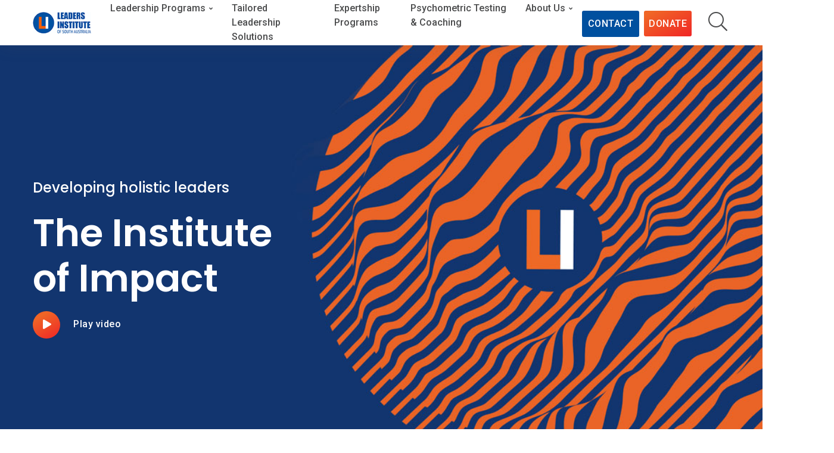

--- FILE ---
content_type: text/html; charset=utf-8
request_url: https://www.leadersinstitute.com.au/
body_size: 9824
content:
<!DOCTYPE html>
<html lang="en">

<head>
	<title>Leaders Institute of South Australia</title>
<meta name="description" content="Are you looking for holistic leadership development opportunities in South Australia? Learn about the innovative programs offered by the Leaders Institute." />
<meta property="og:title" content="Are you looking for holistic leadership development opportunities in South Australia? Learn about the innovative programs offered by the Leaders Institute." />
<meta property="og:type" content="website" />
<meta property="og:description" content="Are you looking for holistic leadership development opportunities in South Australia? Learn about the innovative programs offered by the Leaders Institute." />
<meta property="og:image" content="https://uploads.prod01.sydney.platformos.com/instances/142/assets/images/home/GLF0698-OG.jpg?updated=1594613761" />
<meta name="twitter:card" content="summary" />
<meta name="twitter:title" content="Are you looking for holistic leadership development opportunities in South Australia? Learn about the innovative programs offered by the Leaders Institute." />
<meta name="twitter:description" content="Are you looking for holistic leadership development opportunities in South Australia? Learn about the innovative programs offered by the Leaders Institute." />
<link rel="preconnect" href="https://uploads.prod01.sydney.platformos.com">
<link rel="preconnect" href="https://cdnjs.cloudflare.com">

<meta name="robots" content="index,follow">
	<style>.form-error{display:none}.input-error{border:1px solid red !important}.no-spin{display:none!important}</style>
<script src="https://uploads.prod01.sydney.platformos.com/instances/142/assets/modules/siteglide_system/js/siteglide.js?updated=1762827327"></script>
<title>Leaders Institute of South Australia</title>
	<meta charset="utf-8">
	<meta http-equiv="X-UA-Compatible" content="IE=edge" />
	<meta name="viewport" content="width=device-width, initial-scale=1">
	<meta name="description" content="We are a not-for-profit organisation with the mission to develop wiser leadership for South Australia. We strive to be a key catalyst for positive change and prosperity by providing unconventional, unmatched and unforgettable opportunities for personal and professional growth for established and emerging business, government and community leaders.">
	

	<!-- Google analytics - please update your id in company information -->
	<script async src="https://www.googletagmanager.com/gtag/js?id=G-32KBFTLZN0"></script>
	<script>
		window.dataLayer = window.dataLayer || [];

		function gtag() {
			dataLayer.push(arguments);
		}
		gtag('js', new Date());
		gtag('config', 'G-32KBFTLZN0');
	</script>
	

	<!-- Stops Search Engines treating the same page with different URL parameters as duplicate pages -->
	<link rel="canonical" href="/">
	<!-- Favicon -->
	<link rel="apple-touch-icon" sizes="180x180" href="https://uploads.prod01.sydney.platformos.com/instances/142/assets/images/apple-touch-icon.png?updated=1584333622" type="image/png">
	<link rel="icon" type="image/png" sizes="32x32" href="https://uploads.prod01.sydney.platformos.com/instances/142/assets/images/favicon-32x32.png?updated=1584333623">
	<link rel="icon" type="image/png" sizes="16x16" href="https://uploads.prod01.sydney.platformos.com/instances/142/assets/images/favicon-16x16.png?updated=1584333623">
	<link rel="manifest" href="https://uploads.prod01.sydney.platformos.com/instances/142/assets/images/site.webmanifest?updated=1584333623">
	<link rel="shortcut icon" href="https://uploads.prod01.sydney.platformos.com/instances/142/assets/images/favicon.ico?updated=1584333623">
	<meta name="msapplication-TileColor" content="#ffffff">
	<meta name="msapplication-config" content="https://uploads.prod01.sydney.platformos.com/instances/142/assets/images/browserconfig.xml?updated=1584333623">
	<meta name="theme-color" content="#ffffff">
	<!-- Google Font -->
	<link href="https://fonts.googleapis.com/css?family=Poppins:300,400,500,600,700,800,900%7CPlayfair+Display:400,400i,700,700i%7CRoboto:400,400i,500,700" rel="stylesheet">
	<!-- Font awesome -->
	<script src="https://kit.fontawesome.com/77293beeaa.js" crossorigin="anonymous"></script>
	<!-- Plugins CSS -->
	<!-- <link rel="stylesheet" type="text/css" href="https://uploads.prod01.sydney.platformos.com/instances/142/assets/vendor/font-awesome/css/font-awesome.min.css?updated=1582709440" /> 
	<link rel="stylesheet" type="text/css" href="https://uploads.prod01.sydney.platformos.com/instances/142/assets/vendor/themify-icons/css/themify-icons.css?updated=1582709382" />-->
	<link rel="stylesheet" type="text/css" href="https://uploads.prod01.sydney.platformos.com/instances/142/assets/vendor/animate/animate.min.css?updated=1582708192" />
	<link rel="stylesheet" type="text/css" href="https://uploads.prod01.sydney.platformos.com/instances/142/assets/vendor/fancybox/css/jquery.fancybox.min.css?updated=1582708801" />
	<link rel="stylesheet" type="text/css" href="https://uploads.prod01.sydney.platformos.com/instances/142/assets/vendor/owlcarousel/css/owl.carousel.min.css?updated=1582708891" />
	<link rel="stylesheet" type="text/css" href="https://uploads.prod01.sydney.platformos.com/instances/142/assets/vendor/swiper/css/swiper.min.css?updated=1589328644" />
	<!-- Theme CSS -->
	<link rel="stylesheet" type="text/css" href="https://uploads.prod01.sydney.platformos.com/instances/142/assets/css/style.css?updated=1657161305" />
	<!--  Theme Color CSS -->
	<link rel="stylesheet" type="text/css" href="https://uploads.prod01.sydney.platformos.com/instances/142/assets/css/color.css?updated=1707892711" />
	<!-- Star Custom CSS -->
	<link rel="stylesheet" type="text/css" href="https://uploads.prod01.sydney.platformos.com/instances/142/assets/css/custom.css?updated=1718778995" />
</head>

<body>
	<div class="preloader">
		<img src="https://uploads.prod01.sydney.platformos.com/instances/142/assets/images/preloader.svg?updated=1583734968" alt="Pre-loader" />
	</div>
	<!-- =======================
	header Start--><!-- Google Tag Manager -->
<script>(function(w,d,s,l,i){w[l]=w[l]||[];w[l].push({'gtm.start':
new Date().getTime(),event:'gtm.js'});var f=d.getElementsByTagName(s)[0],
j=d.createElement(s),dl=l!='dataLayer'?'&l='+l:'';j.async=true;j.src=
'https://www.googletagmanager.com/gtm.js?id='+i+dl;f.parentNode.insertBefore(j,f);
})(window,document,'script','dataLayer','GTM-MTTSS8SZ');</script>
<!-- End Google Tag Manager -->

<!-- Meta Pixel Code -->
<script>
!function(f,b,e,v,n,t,s)
{if(f.fbq)return;n=f.fbq=function(){n.callMethod?
n.callMethod.apply(n,arguments):n.queue.push(arguments)};
if(!f._fbq)f._fbq=n;n.push=n;n.loaded=!0;n.version='2.0';
n.queue=[];t=b.createElement(e);t.async=!0;
t.src=v;s=b.getElementsByTagName(e)[0];
s.parentNode.insertBefore(t,s)}(window, document,'script',
'https://connect.facebook.net/en_US/fbevents.js');
fbq('init', '317478419572006');
fbq('track', 'PageView');
</script>
<noscript><img height="1" width="1" style="display:none"
src="https://www.facebook.com/tr?id=317478419572006&ev=PageView&noscript=1"
/></noscript>
<!-- End Meta Pixel Code -->

<header class="header-static navbar-sticky navbar-light shadow">
		<!-- Search - remove search on top nav of on search page -->
		
		<div class="top-search collapse bg-white" id="search-open" data-parent="#search">
		  <div class="container">
				<div class="row position-relative">
					<div class="col-md-8 mx-auto py-5">
						<form>
							<div class="input-group">
								<div class="input-group">
                        <input class="s_site_search_input form-control border-radius-right-0 border-right-0" type="text" data-button-id="site_search_submit" data-redirect="search-results" placeholder="What are you looking for?" name="search" id="site_search_field" maxlength="50"><script>
		function s_search() {
			event.preventDefault();//Need to prevent default so it doesn't break when inside <form> element
			var searchVal, redirectVal;
			if(event.type!=="keypress"){
				var buttonID = event.target.id;
				if(buttonID) {
					searchVal = document.querySelector('[data-button-id="'+buttonID+'"]').value;
					redirectVal = document.querySelector('[data-button-id="'+buttonID+'"]').dataset.redirect;
				}else{
					searchVal = document.querySelector('[data-button-id="site_search_submit"]').value;
					redirectVal = document.querySelector('[data-button-id="site_search_submit"]').dataset.redirect;
				}
			}else{
				searchVal = event.target.value;
				redirectVal = event.target.dataset.redirect;
			}
			window.location.href = `/${redirectVal}?keyword=${encodeURIComponent(searchVal)}`;
		}
		//Check if search submit button exists - if so watch it for clicks
		document.addEventListener('DOMContentLoaded', function(){
			var input_fields = document.querySelectorAll('.s_site_search_input');
			for(i=0; i<input_fields.length; i++){
				input_fields[i].addEventListener('keypress', function(){
					var support_event_key = event.which || event.keyCode;
					if(support_event_key==10 || support_event_key==13){
						s_search();
					}
				});
			}
		});
	</script><script>
	document.addEventListener('DOMContentLoaded', function(){
		var site_search_submit_button = document.getElementById("site_search_submit");
		if(site_search_submit_button){
			site_search_submit_button.addEventListener('click', s_search);
		}
	});
</script><button class="btn btn-grad border-radius-left-0 mb-0" id="site_search_submit" type="button">Search</button>
                    </div>
							</div>
						</form>
						<p class="small mt-2 mb-0"><strong>e.g.</strong>GLF, Masterclass, Programs </p>
					</div>
					<a class="position-absolute top-0 right-0 mt-3 mr-3" data-toggle="collapse" href="#search-open"><i class="fa fa-window-close"></i></a>
				</div>
			</div>
		</div>
		
		<!-- End Search -->
		<!-- Logo Nav Start -->
		<nav class="navbar navbar-expand-lg">
			<div class="container">
				<!-- Logo -->
				<a class="navbar-brand" href="/">
					<img src="https://uploads.prod01.sydney.platformos.com/instances/142/assets/images/leaders-institute-sa-logo.png?updated=1587693607" alt="Leaders Institute of SA" />
				</a>
				<!-- Menu opener button -->
				<button class="navbar-toggler ml-auto" type="button" data-toggle="collapse" data-target="#navbarCollapse" aria-controls="navbarCollapse" aria-expanded="false" aria-label="Toggle navigation">
					<span class="navbar-toggler-icon"> </span>
				</button>
				<!-- Main Menu Start -->
				<div class="collapse navbar-collapse" id="navbarCollapse">
<ul class="navbar-nav ml-auto"><li class="nav-item  dropdown">
		<a class="nav-link dropdown-toggle" href="#" id="demosMenu" data-toggle="dropdown" aria-haspopup="true" aria-expanded="false">Leadership Programs</a>
		<div class="dropdown-menu pb-3 pb-lg-0" aria-labelledby="demosMenu">
			<div class="d-block d-sm-flex"><ul class="list-unstyled w-100 w-sm-50 pr-0 pr-lg-5">
		<li class="dropdown-header"><a href="/leadership-programs-all">Leadership Programs</a></li>
<li>
		<a class="dropdown-item  dropdown" href="/leadership-programs/amplify">
			Amplify</a>
	</li>
<li>
		<a class="dropdown-item  dropdown" href="/leadership-programs/northern-leaders">
			Northern Leaders</a>
	</li>
<li>
		<a class="dropdown-item  dropdown" href="/the-governors-leadership-foundation-program">
			The Governor’s Leadership Foundation Program</a>
	</li>
<li>
		<a class="dropdown-item  dropdown" href="/leadership-programs/youth-governors-leadership-foundation">
			Youth Governor’s Leadership Foundation Program</a>
	</li>
</ul><ul class="list-unstyled w-100 w-sm-50 pr-0 pr-lg-5">
		<li class="dropdown-header"><a>SA Regional Leadership Programs</a></li>
<li>
		<a class="dropdown-item  dropdown" href="/leadership-programs/regional/upper-spencer-gulf">
			Upper Spencer Gulf</a>
	</li>
<li>
		<a class="dropdown-item  dropdown" href="/LARC">
			Leading Australian Resilient Communities (LARC) Program</a>
	</li>
</ul><ul class="list-unstyled w-100 w-sm-50 pr-0 pr-lg-5">
		<li class="dropdown-header"><a>Leadership Masterclasses</a></li>
<li>
		<a class="dropdown-item  dropdown" href="/leadership-programs/governance-masterclass">
			Governance Masterclass</a>
	</li>
<li>
		<a class="dropdown-item  dropdown" href="/leadership-programs/communicate-with-impact-masterclass">
			Communicating with Impact Masterclass</a>
	</li>
<li>
		<a class="dropdown-item  dropdown" href="/leadership-programs/conquering-imposter-syndrome-workshop">
			Conquering Imposter Syndrome</a>
	</li>
<li>
		<a class="dropdown-item  dropdown" href="/leadership-programs/trauma-informed-leadership">
			Trauma Informed Leadership</a>
	</li>
</ul></div>
		</div>
	</li><li class="nav-item  dropdown">
		<a class="nav-link " href="/tailored-leadership-solutions" >Tailored Leadership Solutions</a>
	</li><li class="nav-item  dropdown">
		<a class="nav-link " href="/expertship-programs" >Expertship Programs</a>
	</li><li class="nav-item  dropdown">
		<a class="nav-link " href="/psychometric-testing-and-coaching" >Psychometric Testing &amp; Coaching</a>
	</li><li class="nav-item  dropdown">
		<a class="nav-link dropdown-toggle" href="#" id="demosMenu" data-toggle="dropdown" aria-haspopup="true" aria-expanded="false">About Us</a>
		<div class="dropdown-menu pb-3 pb-lg-0" aria-labelledby="demosMenu">
			<div class="d-block d-sm-flex"><ul class="list-unstyled"><li class="dropdown-header ">
		<a href="/about-us">About the Leaders Institute</a>
	</li><li class="dropdown-header ">
		<a href="/glf-connect-alumni">Alumni GLF Connect</a>
	</li><li class="dropdown-header ">
		<a href="/our-impact">Our impact</a>
	</li><li class="dropdown-header ">
		<a href="/about-us#our-board-and-team">Our people</a>
	</li><li class="dropdown-header ">
		<a href="/support-us">Support us</a>
	</li><li class="dropdown-header ">
		<a href="/glf-25th-celebration">GLF 25th Celebration</a>
	</li><li class="dropdown-header ">
		<a href="/public-policy-suite">Policies &amp; Procedures</a>
	</li></ul></div>
		</div>
	</li><li class="nav-item  dropdown">
		<a class="nav-link btn btn-md btn-primary text-white p-2 mt-3 mr-2" href="/contact-us"   style="line-height: 1.5;">CONTACT</a>
	</li><li class="nav-item  dropdown">
		<a class="nav-link btn btn-md btn-grad text-white p-2 mt-3 mr-2" href="/support-us-DGR-donation-form"  style="line-height: 1.7;">DONATE</a>
	</li></ul>  </div>
				<!-- Main Menu End -->
				<!-- Header Extras Start-->
				<div class="navbar-nav">
					<div class="nav-item search border-0 pl-2 pr-0 px-lg-1" id="search">
						<a class="nav-link" data-toggle="collapse" href="#search-open" aria-label="Search"><i class="fal fa-search fa-2x"></i></a>
					</div>
				
					<!-- alternate search button link to search results page -->
					<!-- <div class="nav-item search border-0 pl-3 pr-0 px-lg-1" id="search">
						<a class="nav-link"  href="/search-results"><i class="fal fa-search"></i></a>
					</div> -->
					<!-- extra item Btns - moved to menu module-->
					<!-- <div class="nav-item border-0 d-none pl-2 d-lg-inline-block align-self-center">
						<a href="/contact-us" class=" btn btn-sm btn-grad text-white mb-0">CONTACT</a>
					</div>
					<div class="nav-item border-0 d-none pl-2 d-lg-inline-block align-self-center">
						<a href="/support-us" class=" btn btn-sm btn-grad text-white mb-0">DONATE</a>
					</div>
				</div> -->
				<!-- Header Extras End-->
			</div>
		</nav>
		<!-- Logo Nav End -->
		<!-- Facebook Pixel Code -->
<script>
!function(f,b,e,v,n,t,s)
{if(f.fbq)return;n=f.fbq=function(){n.callMethod?
n.callMethod.apply(n,arguments):n.queue.push(arguments)};
if(!f._fbq)f._fbq=n;n.push=n;n.loaded=!0;n.version='2.0';
n.queue=[];t=b.createElement(e);t.async=!0;
t.src=v;s=b.getElementsByTagName(e)[0];
s.parentNode.insertBefore(t,s)}(window, document,'script',
'https://connect.facebook.net/en_US/fbevents.js');
fbq('init', '317478419572006');
fbq('track', 'PageView');
</script>
<noscript><img height="1" width="1" style="display:none"
src="https://www.facebook.com/tr?id=317478419572006&ev=PageView&noscript=1"
/></noscript>
<!-- End Facebook Pixel Code -->
	</header><!-- =======================
	header End-->
	<section class="p-0">
	<div class="swiper-container height-700-responsive swiper-arrow-hover swiper-slider-fade">
		<div class="swiper-wrapper">






<div class="swiper-slide" style="background-image:url(https://uploads.prod01.sydney.platformos.com/instances/142/assets/images/banners/Homepage-Brand-Bg-253kb.jpg?updated=1592970994); background-position: center center; background-size: cover;">
	<div class="container h-100">
		<div class="row d-flex h-100">
			<div class="col-lg-8 col-xl-6 mr-auto slider-content justify-content-center align-self-center align-items-start text-left">
				
					<h3 class="animated fadeInUp dealy-500 text-white display-8 display-md-7 mb-2 my-md-4">Developing holistic leaders</h3>
				

				
					<h2 class="animated fadeInUp dealy-1000 display-6 display-md-4 display-lg-3 font-weight-bold text-white">The Institute<br/>of Impact</h2>
				
				
				<div class="animated fadeInUp mt-3 dealy-1500">
				    	<a data-fancybox href="https://www.youtube.com/watch?v=Ya1iK0IFpIw" class="btn btn-grad btn-round" target="_blank"><i class="fa fa-play text-white"></i></a>
				    	<a data-fancybox href="https://www.youtube.com/watch?v=Ya1iK0IFpIw" target="_blank" class="btn btn-link text-white">Play video</a>
				    </div>
				</div>
		</div>
	</div>
</div>





<div class="swiper-slide" style="background-image:url(https://uploads.prod01.sydney.platformos.com/instances/142/assets/images/banners/Homepage-PhotoRipple-2-Bg-300kb.jpg?updated=1592969088); background-position: center center; background-size: cover;">
	<div class="container h-100">
		<div class="row d-flex h-100">
			<div class="col-lg-8 col-xl-6 mr-auto slider-content justify-content-center align-self-center align-items-start text-left">
				

				
					<h2 class="animated fadeInUp dealy-1000 display-6 display-md-4 display-lg-3 font-weight-bold text-white">Personal growth,<br>collective impact</h2>
				
				
				<div class="animated fadeInUp mt-3 dealy-1500">
				    	<a href="/forms/newsletter-subscribe" class="btn btn-primary">Subscribe to our newsletter</a>
				    </div>
				     </div>
		</div>
	</div>
</div>





<div class="swiper-slide" style="background-image:url(https://uploads.prod01.sydney.platformos.com/instances/142/assets/images/banners/Home-page-slider-3-270KB.jpg?updated=1592967850); background-position: center center; background-size: cover;">
	<div class="container h-100">
		<div class="row d-flex h-100">
			<div class="col-lg-8 col-xl-6 mr-auto slider-content justify-content-center align-self-center align-items-start text-left">
				
					<h3 class="animated fadeInUp dealy-500 text-white display-8 display-md-7 mb-2 my-md-4">Governor’s Leadership Foundation Program</h3>
				

				
					<h2 class="animated fadeInUp dealy-1000 display-6 display-md-4 display-lg-3 font-weight-bold text-white">Real experiences, inspired leaders</h2>
				
				
				<div class="animated fadeInUp mt-3 dealy-1500">
				    	<a href="/the-governors-leadership-foundation-program" class="btn btn-primary">Read more</a>
				    </div>
				  </div>
		</div>
	</div>
</div>
 </div>
		<!-- Slider buttons -->
		<div class="swiper-button-next"><i class="fal fa-arrow-right"></i></div>
		<div class="swiper-button-prev"><i class="fal fa-arrow-left"></i></div>
		<div class="swiper-pagination"></div>
	</div>
</section>
<!-- =======================
	Main banner -->
<!-- =======================
  CTA -->
<!-- =======================
<section class="mt-lg-n9 mt-sm-0 pb-0 z-index-9">
		<div class="container ">
			<div class="d-block d-md-flex bg-white shadow m-0 p-2 p-lg-5 border-radius-3">
				  <div class="cta align-self-center text-center text-md-left">
				    <h3 class="mb-0">Apply now for our 2022 Governor’s Leadership Foundation program</h3>
			    </div>
			    <div class="cta mt-3 mt-md-0 text-center text-md-right ml-md-auto align-self-center">
				    <a href="/glf-application/login"><button class="btn btn-outline-white mb-0"><i class="fa fa-arrow-circle-right" aria-hidden="true"></i>Apply now</button></a>
			    </div>
			</div>
		</div>
</section>-->
<!-- =======================
	about us -->
<section>
	<div class="container">
		<div class="row justify-content-between align-items-center">
			<!-- left -->
			<div class="col-md-6">
				<h2 class="h1">The Leaders Institute of South Australia - Developing leaders who shape South Australia’s future</h2>
				<h5 class="mt-4">The Leaders Institute of South Australia develops capable, confident and effective leaders - because strong leadership underpins a stronger South Australia.</h5>
				<p>As a not-for-profit organisation, we support people who want to lead with purpose, clarity and impact. Our leadership programs combine personal growth with practical application, helping leaders turn insight into action and deliver meaningful outcomes within their organisations and industries.</p>
				<p>Designed for the realities of today’s fast-changing world, our approach is practical and evidence-informed. We focus on building the skills, judgement and self-awareness leaders need to navigate complexity, make sound decisions and lead with confidence.</p>
				<p> Participants are challenged to think differently, broaden their perspective and strengthen their leadership capability. Our programs support leaders at every stage - from emerging leaders to experienced executives - and are grounded in real-world application. </p>
				<p><span><a href="/about-us" class="btn btn-link p-0 mb-0">Learn more</a></span> about how we work with leaders across private enterprise, government and the not-for-profit sector, helping individuals and organisations lift performance, strengthen decision-making and build leadership capability that delivers lasting value for South Australia.</p>
			</div>
			<!-- right -->
			<div class="col-md-6">
				<div class="row mt-4 mt-md-0">
					<div class="col-7 pl-5 pr-2 mb-3">
						<img class="border-radius-3 wow fadeInLeft" data-wow-duration="0.8s" data-wow-delay="0s" src="https://uploads.prod01.sydney.platformos.com/instances/142/assets/images/home/GLF0509.jpg?updated=1583994382" alt="GLF-session-1">
					</div>
					<div class="col-5 align-self-end pl-2 mb-3">
						<img class="border-radius-3 wow fadeInDown" data-wow-duration="0.8s" data-wow-delay="0.2s" src="https://uploads.prod01.sydney.platformos.com/instances/142/assets/images/home/GLF0580.jpg?updated=1595464483" alt="GLF-session-2">
					</div>
					<div class="col-5 offset-1 pl-5 pr-2 mb-3">
						<img class="border-radius-3 wow fadeInUp" data-wow-duration="0.8s" data-wow-delay="0.4s" src="https://uploads.prod01.sydney.platformos.com/instances/142/assets/images/home/GLF0432-J-Cranwell.jpg?updated=1595469616" alt="GLF-session-3">
					</div>
					<div class="col-5 px-2 mb-3">
						<img class="border-radius-3 wow fadeInRight" data-wow-duration="0.8s" data-wow-delay="0.6s" src="https://uploads.prod01.sydney.platformos.com/instances/142/assets/images/home/200724_Aboriginal-timeline-with-Danielle-James.jpg?updated=1635827459" alt="Leaders Patron-His Excellency the Honourable Hieu Van Le AC, Governor of South Australia">
					</div>
				</div>
			</div>
		</div>
	</div>
</section>
<!-- =======================
	about us -->

<section class="bg-light">
	<div class="container">
		<div class="row justify-content-center">
			<div class="col-md-4 ">
				<h3>The Leaders Institute 2024 Impact Study</h3>
				<p>Learn more from independent research conducted by Social Ventures Australia (SVA)</p>
				<div><a href="https://uploads.prod01.sydney.platformos.com/instances/142/assets/documents/reports/compressed_Leaders-Institute-2024-Impact-Report.pdf?updated=1708933728818" target="_blank"><button class="btn btn-grad btn-lg mb-0"><i class="fa fa-arrow-circle-right" aria-hidden="true"></i>2024 Impact Report</button></a>
				</div>
			</div>
			<div class="col-md-8 ">

				<blockquote class="blockquote" cite="#">
					<h2>The outcome of this social impact study is a story about the value of change created... the Leaders Institute of South Australia has demonstrated that it is an <span class="text-secondary">Institute of Impact.</span></h2>
				</blockquote>
			</div>
		</div>
	</div>
</section>
<section class="py-0">
	<div class="container">
		<div class="row no-gutters">
			<div class="col-md-4 h-md-50-vh border-radius-3 border-radius-right-0" style="background:url(https://uploads.prod01.sydney.platformos.com/instances/142/assets/images/Patron/her-excellency-the-honourable-frances-adamson.jpg?updated=1658885285) no-repeat; background-size:cover;">
			</div>
			<div class="col-md-8 p-md-5 p-4  border-radius-3 border-radius-left-0">
				<h2>A word from our Patron</h2>
				<h5 class="mb-4">The Honourable Frances Adamson AC, Governor of South Australia </h5>
				<blockquote class="blockquote grad-line" cite="#">
					<h5 class="mb-2">It is my great pleasure to be patron of the Leaders Institute of South Australia and to continue the fine tradition of support offered by my distinguished predecessors. Fostering our state’s leadership, now and for future generations, is one my key focus areas as Governor. South Australia in the 21st century faces economic, environmental and social challenges and opportunities that can only be approached with great vision, creative thinking and courageous leadership.
						<br><br>I am pleased to be involved with the Governor’s Leadership Foundation Program, the Institute’s flagship activity. Each year it brings together a diverse group of South Australian leaders to deepen their self-awareness, their understanding of the complex issues facing our society, and their engagement in taking on these issues. I thank the Leaders Institute of South Australia for its pivotal role in ensuring strong, visionary leadership for our state into the future.
					</h5>
					<cite>–The Honourable Frances Adamson AC, Governor of South Australia</cite>
				</blockquote>
			</div>
		</div>
	</div>
</section><!-- =======================
	counter -->
<section class="py-4 bg-grad counter counter-medium">
	<div class="container">
		<div class="row">
<!-- count item -->
<div class="col-sm-12 col-md-4">
	<div class="counter-item text-center">
		</i><i class="fal fa-calendar-alt fa-3x"></i>
		<h2 class="counter-item-digit" data-from="0" data-to="26" data-speed="3000" data-refresh-interval="10">26</h2>
		<p class="counter-item-text">years of developing impactful<br /> leaders in South Australia</p>
	</div>
</div><!-- count item -->
<div class="col-sm-12 col-md-4">
	<div class="counter-item text-center">
		</i><i class="fal fal fa-users fa-3x"></i>
		<h2 class="counter-item-digit" data-from="0" data-to="958" data-speed="3000" data-refresh-interval="10">958</h2>
		<p class="counter-item-text">Governor's Leadership Foundation Program graduates making an impact</p>
	</div>
</div><!-- count item -->
<div class="col-sm-12 col-md-4">
	<div class="counter-item text-center">
		</i><i class="fal fa-hands-heart fa-3x"></i>
		<h2 class="counter-item-digit" data-from="0" data-to="110" data-speed="3000" data-refresh-interval="10">110</h2>
		<p class="counter-item-text">community action projects completed<br /> to help not-for-profit organisations</p>
	</div>
</div></div>
	</div>
</section>
<!-- =======================
	counter --><!-- bootstrap cards -->
<section>
	<div class="container text-center">
		<div class="col-12 col-lg-7 mx-auto">
			<!-- title -->
			<div class="title text-center">
				<h2>Upcoming leadership programs</h2>
			</div>
		</div>
		<div class="card-deck">
			<div class="row">
	

	

	

	

	

	

	

	

	

	

	

	

	

	

	

	

	

	

	

	

	

	

	

	

	

	

	

	

	

	

	

	

	

	

	

	

	

	

	

	

	

	

<!-- Added workaround code for information sessions GLF status of Info -->


<div class="col-md-4 mt-5">
	<div class="card">
	  <img src="https://uploads.prod01.sydney.platformos.com/instances/142/assets/images/banners/Youth%20Banner.jpg?updated=1643867886" alt="" class="card-img-top" />
	  <div class="card-body">
	    <!-- workaround for GLF program card title as GLF a separate page built on pgm webapp -->
	    
	        <h5 class="card-title"><a href="leadership-programs/youth-governors-leadership-foundation">Youth Governor's Leadership Foundation</a> </h5>
	    
	    <!-- end workaround -->
	     
	          <!-- all other programs -->
    	         <p class="card-text"><a href="leadership-programs/youth-governors-leadership-foundation" class="btn btn-link p-0 mb-0">Apply</a> for the Youth Governor's Leadership Foundation. </p>
    	    
	    
	  </div>
	  <div class="card-footer bg-grad ">
	    <div class="text-white"><i class="mr-1 display-8 fal fa-calendar-alt"></i><a href="/forms/apply?program_name=Youth Governor's Leadership Foundation" class="btn btn-link p-0 mb-0 text-white"> 
	     
           <!-- all other programs -->
    	        <a href="leadership-programs/youth-governors-leadership-foundation" class="btn btn-link p-0 mb-0 text-white">Apply</a>
    	    
      </a>
	    <i class="ml-5 mr-1 display-8 fal fa-clock"></i> 7 sessions over 5 months</div>
	  </div>
	</div>
</div><!-- Added workaround code for information sessions GLF status of Info -->


<div class="col-md-4 mt-5">
	<div class="card">
	  <img src="https://uploads.prod01.sydney.platformos.com/instances/142/assets/images/banners/Integral%20Leader%20page%20banner.png?updated=1590105681" alt="" class="card-img-top" />
	  <div class="card-body">
	    <!-- workaround for GLF program card title as GLF a separate page built on pgm webapp -->
	    
	        <h5 class="card-title"><a href="leadership-programs/amplify">Amplify</a> </h5>
	    
	    <!-- end workaround -->
	     
	      <p class="card-text"><a href="/amplify-booking" class="btn btn-link p-0 mb-0">Book</a> for the upcoming Amplify. </p>
	    
	  </div>
	  <div class="card-footer bg-grad ">
	    <div class="text-white"><i class="mr-1 display-8 fal fa-calendar-alt"></i><a href="/forms/book?program_name=Amplify" class="btn btn-link p-0 mb-0 text-white"> 
	    
	       <a href="/amplify-booking" class="btn btn-link p-0 mb-0 text-white">May 2026</a>
      </a>
	    <i class="ml-5 mr-1 display-8 fal fa-clock"></i> 7 days</div>
	  </div>
	</div>
</div><!-- Added workaround code for information sessions GLF status of Info -->


<div class="col-md-4 mt-5">
	<div class="card">
	  <img src="https://uploads.prod01.sydney.platformos.com/instances/142/assets/images/cards/Governance-masterclass-banner-card.jpg?updated=1594872969" alt="" class="card-img-top" />
	  <div class="card-body">
	    <!-- workaround for GLF program card title as GLF a separate page built on pgm webapp -->
	    
	        <h5 class="card-title"><a href="leadership-programs/governance-masterclass">Governance Masterclass</a> </h5>
	    
	    <!-- end workaround -->
	     
	      <p class="card-text"><a href="/governance-masterclass-booking" class="btn btn-link p-0 mb-0">Book</a> for the upcoming Governance Masterclass. </p>
	    
	  </div>
	  <div class="card-footer bg-grad ">
	    <div class="text-white"><i class="mr-1 display-8 fal fa-calendar-alt"></i><a href="/forms/book?program_name=Governance Masterclass" class="btn btn-link p-0 mb-0 text-white"> 
	    
	       <a href="/governance-masterclass-booking" class="btn btn-link p-0 mb-0 text-white">3 February 2026</a>
      </a>
	    <i class="ml-5 mr-1 display-8 fal fa-clock"></i> 1 day</div>
	  </div>
	</div>
</div><!-- Added workaround code for information sessions GLF status of Info -->


<div class="col-md-4 mt-5">
	<div class="card">
	  <img src="https://uploads.prod01.sydney.platformos.com/instances/142/assets/images/banners/Northern-Leader-banner-2.jpg?updated=1612333593" alt="" class="card-img-top" />
	  <div class="card-body">
	    <!-- workaround for GLF program card title as GLF a separate page built on pgm webapp -->
	    
	        <h5 class="card-title"><a href="leadership-programs/northern-leaders">Northern Leaders</a> </h5>
	    
	    <!-- end workaround -->
	    
	       <p class="card-text"><a href="/forms/register?program_name=Northern Leaders" class="btn btn-link p-0 mb-0">Register</a> for Northern Leaders. </p>
	    
	  </div>
	  <div class="card-footer bg-grad ">
	    <div class="text-white"><i class="mr-1 display-8 fal fa-calendar-alt"></i><a href="/forms/register?program_name=Northern Leaders" class="btn btn-link p-0 mb-0 text-white"> 
	    
            Register
      </a>
	    <i class="ml-5 mr-1 display-8 fal fa-clock"></i> 8 days</div>
	  </div>
	</div>
</div><!-- Added workaround code for information sessions GLF status of Info -->


<div class="col-md-4 mt-5">
	<div class="card">
	  <img src="https://uploads.prod01.sydney.platformos.com/instances/142/assets/images/banners/Powerful-comms-banner.jpg?updated=1732158789" alt="" class="card-img-top" />
	  <div class="card-body">
	    <!-- workaround for GLF program card title as GLF a separate page built on pgm webapp -->
	    
	        <h5 class="card-title"><a href="leadership-programs/communicate-with-impact-masterclass">Communicate with impact masterclass</a> </h5>
	    
	    <!-- end workaround -->
	     
	      <p class="card-text"><a href="/communicating-with-impact-booking" class="btn btn-link p-0 mb-0">Book</a> for the upcoming Communicate with impact masterclass. </p>
	    
	  </div>
	  <div class="card-footer bg-grad ">
	    <div class="text-white"><i class="mr-1 display-8 fal fa-calendar-alt"></i><a href="/forms/book?program_name=Communicate with impact masterclass" class="btn btn-link p-0 mb-0 text-white"> 
	    
	       <a href="/communicating-with-impact-booking" class="btn btn-link p-0 mb-0 text-white">5 September</a>
      </a>
	    <i class="ml-5 mr-1 display-8 fal fa-clock"></i> 1 day</div>
	  </div>
	</div>
</div>
 </div>
		</div>
	</div>
</section>
	<!-- =======================
	footer  --><footer class="footer pt-6 bg-white pattern-overlay-2">
		<div class="footer-content pb-3">
			<div class="container">
				<div class="row">
					<!-- Footer widget 1 -->
					<div class="col-md-4">
						<div class="widget" style="font-size:0.9rem;"><a href="/" class="footer-logo"><img src="https://uploads.prod01.sydney.platformos.com/instances/142/assets/images/leaders-institute-sa-logo.png?updated=1587693607" alt="
Leaders Institute of SA" title="
Leaders Institute of SA"></a><p class="mt-3">For more than 25 years we have been developing leaders with impact by encouraging self-awareness and providing opportunities to understand the big picture and different perspectives.</p>
							<p>We acknowledge the cultural connection to the land of Aboriginal and Torres Strait Islander Peoples and that the land we operate from is Kaurna Land.  We aim to spread understanding of this culture and reconcile the past so that we can impact tomorrow and move towards a better future for all. </p>
							  
						</div>
					</div>
					<!-- Footer widget 2 -->
					<div class="col-md-3 col-sm-6">
						<div class="widget address">
							<h6>Contact details</h6>
							<ul class="list-unstyled">
								<li class="media mb-3"><i class="mr-3 display-8 fal fa-map-marked-alt"></i>
									L1-95, Yungondi Building<br> City West Campus (UniSA)
									<br />70 North Terrace<br> Kaurna Yarta<br>Adelaide SA 5000<br> Australia
								</li>
								<li class="media mb-3"><i class="mr-3 display-8 fal fa-eye"></i><a href="https://www.google.com/maps/place/Yungondi+Building,+UniSA+City+West+campus/@-34.9220883,138.5901014,17z/data=!3m1!4b1!4m5!3m4!1s0x6ab0cf23c1e6b709:0x6b392955925e911c!8m2!3d-34.9220883!4d138.59229019" target="_blank">View on Google Maps</a></li>
								<li class="media mb-3"><i class="mr-3 display-8 fal fa-phone"></i><a href="tel:08 8302 0048"> 08 8302 0048</a></li>
								<li class="media mb-3"><i class="mr-3 display-8 fal fa-envelope"></i> <a href="/contact-us">Contact us</a></li>
							</ul>
						</div>
					</div>
					<!-- Footer widget 3 -->
					<div class="col-md-2 col-sm-6">
						<div class="widget">
							<h6>Quick links</h6>
<ul class="nav flex-column"><li class="nav-item">
	<a class="nav-link"href="/search-results ">Search</a>
</li> </ul>    <ul class="social-icons round light si-colored-bg-on-hover no-pb mt-2">
								<li class="social-icons-item social-facebook"><a class="social-icons-link" href="https://www.facebook.com/leadersinstitutesa/" aria-label="Leaders Institute on Facebook"><i class="fa fa-facebook"></i></a></li>
								<li class="social-icons-item social-linkedin"><a class="social-icons-link" href="https://www.linkedin.com/company/2170788/" aria-label="Leaders Institute on LinkedIn"><i class="fa fa-linkedin"></i></a></li>
								<!-- <li class="social-icons-item social-twitter"><a class="social-icons-link" href="" aria-label="Leaders Institute on Twitter"><i class="fa fa-twitter"></i></a></li> -->
								<li class="social-icons-item social-youtube">
									<a class="social-icons-link" href="https://www.youtube.com/channel/UC7B-4akagIG8RDzyFWBlUlw" aria-label="Leaders Institute on Youtube" target="_blank"><i class="fa fa-youtube"></i></a>
								</li>
							</ul>
						</div>
					</div>
					<!-- Footer widget 4 -->
					<div class="col-md-3"><div class="widget bg-grad p-4 all-text-white border-radius-3">
		<i class="fal fa-envelope newsletter-icon"></i>
		<p class="mb-2">Stay informed about our latest programs & news.</p>
		<!-- <div class="form-group mb-0">
			<input class="form-control border-white mb-3" type="email" placeholder="Enter email...">
			<button class="btn btn-dark mb-0">Subscribe</button>
		</div> -->
		<div class="mt-3">
				    	<a href="/forms/newsletter-subscribe" class="btn btn-outline-light">Subscribe</a>
		</div>
</div></div>
					<!-- Footer widget 4 -->
				</div>
			</div>
			<div class="divider mt-3"></div>
			<!--footer copyright -->
			<div class="footer-copyright py-3">
				<div class="container">
					<div class="d-md-flex justify-content-between align-items-center py-3 text-center text-md-left">
						<!-- copyright text -->
						<div class="copyright-text">© 2026 Leaders Institute of SA. All Rights Reserved.&nbsp;ABN: 93 093 281 641 
						</div>
						<!-- copyright links-->
						<div class="copyright-links primary-hover mt-3 mt-md-0">
							<ul class="list-inline">
							  <li class="list-inline-item pl-2"><a class="list-group-item-action" href="/terms-conditions">Terms & Conditions</a></li>
								<li class="list-inline-item pl-2"><a class="list-group-item-action" href="/public-policy-suite">Public Policy Suite</a></li>
							</ul>
						</div>
						<!-- copyright links-->
						<div class="copyright-links primary-hover mt-3 mt-md-0">
							<ul class="list-inline">
								<li class="list-inline-item pl-2"><a href="http://starsolutions.com.au" target="_blank">Website by Star Solutions</a></li>
							</ul>
						</div>
					</div>
				</div>
			</div>
	</footer><!-- =======================
	footer  -->
	<div> <a href="#" class="back-top btn btn-grad"><i class="far fa-angle-up fa-2x"></i></a> </div>
	<!--Global JS-->
	<script src="https://uploads.prod01.sydney.platformos.com/instances/142/assets/vendor/jquery/jquery.min.js?updated=1582709273"></script>
	<script src="https://uploads.prod01.sydney.platformos.com/instances/142/assets/vendor/popper.js/umd/popper.min.js?updated=1582709346"></script>
	<script src="https://uploads.prod01.sydney.platformos.com/instances/142/assets/vendor/bootstrap/dist/js/bootstrap.min.js?updated=1582709238"></script>
	<script src="https://uploads.prod01.sydney.platformos.com/instances/142/assets/vendor/jquery-easing/jquery.easing.min.js?updated=1582711712"></script>
	<!--Vendors-->
	<script src="https://uploads.prod01.sydney.platformos.com/instances/142/assets/vendor/fancybox/js/jquery.fancybox.min.js?updated=1582709049"></script>
	<script src="https://uploads.prod01.sydney.platformos.com/instances/142/assets/vendor/owlcarousel/js/owl.carousel.min.js?updated=1582708905"></script>
	<script src="https://uploads.prod01.sydney.platformos.com/instances/142/assets/vendor/swiper/js/swiper.min.js?updated=1589328237"></script>
	<script src="https://uploads.prod01.sydney.platformos.com/instances/142/assets/vendor/jarallax/jarallax.min.js?updated=1582709505"></script>
	<script src="https://uploads.prod01.sydney.platformos.com/instances/142/assets/vendor/jquery-countTo/jquery.countTo.js?updated=1582709482"></script>
	<script src="https://uploads.prod01.sydney.platformos.com/instances/142/assets/vendor/jquery-appear/jquery.appear.js?updated=1582709133"></script>
	<script src="https://uploads.prod01.sydney.platformos.com/instances/142/assets/vendor/wow/wow.min.js?updated=1582709108"></script>
	<script src="https://uploads.prod01.sydney.platformos.com/instances/142/assets/vendor/match-height.js?updated=1590048220"></script>
	<!--Template Functions-->
	<script src="https://uploads.prod01.sydney.platformos.com/instances/142/assets/js/functions.js?v=2020.06.11"></script>
	</body>

</html>

--- FILE ---
content_type: text/css
request_url: https://uploads.prod01.sydney.platformos.com/instances/142/assets/css/color.css?updated=1707892711
body_size: 1639
content:
/*

Brand color: #00509f - Blue
Gradient colors: #f06726 (start Brand orange) and #f02626 (end)
Brand dark color: #f06726

*/

/* Highlight Color */ 
::selection { color: #fff; background: #00509f; }
::-moz-selection { color: #fff; background: #00509f; }
.bg-brand, .bg-grad::selection { color: #00509f; background: #fff; }
.bg-brand, .bg-grad::-moz-selection { color: #00509f; background: #fff; }

/* Color */
a, .navbar-top a:hover, .dropdown-item:active, .navbar-light .navbar-nav .nav-link:hover, .navbar-light .navbar-nav .nav-link:focus, .btn-link, .portfolio-card .portfolio-card-body .portfolio-card-footer .info-title a:hover, .post .post-info a:hover, .navbar-light .navbar-nav .show > .nav-link, .navbar-light .navbar-nav .active > .nav-link, .navbar-light .navbar-nav .nav-link.show, .navbar-light .navbar-nav .nav-link.active, .icon-primary i:before, .footer-dark .widget a:hover, .portfolio .nav .nav-tabs .nav-filter.active, .team-item .team-position, .list-group-item-action:hover, .list-group-item-action:focus, .hamburger-menu label a:hover, .breadcrumb .breadcrumb-item a:hover i, .post-item .post-item-desc .post-meta a:hover, .post-item .post-item-desc h4 a:hover, .post-item .item-link:hover, .post-item .post-quote > blockquote:before, .page-link:hover, .sidebar .widget .widget-post .details a:hover, .sidebar .widget a:hover, .list-group-borderless a.list-group-item:hover, .tags a:hover, .post-navigation .post-prev:hover:before, .post-navigation .post-prev:hover h6, .post-navigation .post-prev:hover p, .post-navigation .post-next:hover:before, .post-navigation .post-next:hover h6, .post-navigation .post-next:hover p, .post-navigation .all-post:hover, .blockquote:before, .btn-outline-grad { color: #f06726; }

/* Checkbox */
.custom-control-input:checked ~ .custom-control-label::before {
    color: #00509f;
    border-color: #00509f;
    background-color: #00509f;
}

/* Navbar Dark link colors */
.navbar-dark .navbar-nav .show > .nav-link, .navbar-dark .navbar-nav .active > .nav-link, .navbar-dark .navbar-nav .nav-link.show, .navbar-dark .navbar-nav .nav-link.active, .navbar-dark .navbar-nav .nav-link:hover, .navbar-dark .navbar-nav .nav-link:focus { color: #00509f; }
.list-group-icon-primary-bg i { background-color: #d4e6ff; color: #00509f; }

.btn-link:hover, a:hover { color: #f06726; }
.post .post-tag a:hover, .portfolio-style-2 .portfolio-card .portfolio-card-footer .info-title a:hover, .portfolio .nav .nav-tabs-style-3 .nav-filter.active, .portfolio .nav .nav-tabs-style-2 .nav-filter.active, .portfolio .nav .nav-tabs-style-4 .nav-filter.active { color: #ffffff; }
a.text-primary:hover, a.text-primary:focus, .primary-hover li:hover {
    color: #0361e5 !important;
}

.nav-tabs.tab-line .nav-link.active {
    color: #00509f;
    border-bottom: 2px solid #00509f;
}

/* Color important */
.dropdown-item:hover, .dropdown-item:focus, .dropdown-item.active, .primary-hover a:hover, .text-primary, a.primary-hover:hover { color: #00509f !important; }

/* Primary butons */
.btn-outline-primary {
    color: #00509f;
    border-color: #00509f;
}
.btn-outline-primary:hover {
    color: #fff;
    background-color: #00509f;
    border-color: #00509f;
}
.btn-primary:focus, .btn-primary.focus {
  color: #fff;
  background-color: #f06726;
  border-color: #f06726;
}
/* color update for SZ menu buttons*/
.btn-primary:not(:disabled):not(.disabled):active, .btn-primary:not(:disabled):not(.disabled).active, .show > .btn-primary.dropdown-toggle {
    color: #fff;
    background-color: #f06726;
    border-color: #f06726;
}

/* Background */
.navbar-primary.navbar-sticky-on { background-color: #f06726; }
.owl-carousel.dots-primary .owl-dots .owl-dot span {
    box-shadow: inset 0 0 0 2px #00509f;
}
.owl-carousel.dots-primary .owl-dots .owl-dot span:after, .cd-headline.big-clip .cd-words-wrapper::after { background-color: #00509f; }
.bg-primary { background: #00509f !important; }
.accordion.toggle-icon-round .accordion-title a:after { background: #00509f; }
.accordion-primary .accordion-title, .cd-headline.clip .cd-words-wrapper::after, .cd-headline.loading-bar .cd-words-wrapper::after { background: #00509f; }

.btn-primary { background: #00509f; border-color: #00509f; }
.btn-primary:hover { background: #f06726; border-color: #f06726; }
.skill-item .progress-bar, .nav-tabs .nav-link.active, .nav-tabs.tab-bordered .nav-link.active { background-color: #00509f; }

/* Border Color */
.form-control:focus, .feature-box.f-style-3:hover { border-color: #00509f; }
.btn-link:after { border-bottom: solid 2px #00509f; }
.primary-border-left-dotted {
    border-left: dashed 1px #00509f;
}
.testimonials.testimonials-border .testimonials-wrap:hover .testi-text p { border: 3px solid #00509f; }
.testimonials.testimonials-border .testimonials-wrap:hover .testi-text p:before {
    border-color: #00509f transparent transparent;
}
.tags a:hover {
    border: 1px solid #00509f;
}
.portfolio .nav .nav-tabs-style-1 .nav-filter.active { border-color: #00509f; }
.blockquote.primary-line {
    border-left: 5px solid #00509f;
}

/* Gradient Text */
.text-grad, .counter-grad-text .counter-item-icon, .counter-grad-text .counter-item-digit {
	background: -moz-linear-gradient(150deg, #f02626 0%, #f06726 100%);
  background: -webkit-gradient(linear, left top, right top, color-stop(0%, #f02626), color-stop(100%, #f06726));
  background: -webkit-linear-gradient(150deg, #f02626 0%, #f06726 100%);
  background: -o-linear-gradient(150deg, #f02626 0%, #f06726 100%);
  background: -ms-linear-gradient(150deg, #f02626 0%, #f06726 100%);
  background: linear-gradient(150deg, #f02626 0%, #f06726 100%);
  -webkit-background-clip: text;
  -moz-background-clip: text;
  -ms-background-clip: text;
  -o-background-clip: text;
  background-clip: text;
  -webkit-text-fill-color: transparent;
  -moz-text-fill-color: transparent;
  -ms-text-fill-color: transparent;
  -o-text-fill-color: transparent;
  text-fill-color: transparent;
}

/* Gradient Background */
.bg-grad, .skill.skill-grad .progress-bar, .nav-tabs.tab-grad .nav-link.active, .portfolio-style-2 .portfolio-card .portfolio-card-header:before, .portfolio-style-2 .portfolio-card:hover .portfolio-card-header:before, .team.team-overlay .team-item .team-avatar:before, .team.team-overlay .team-item:hover .team-avatar:before, .pricing .ribbon span, .portfolio .nav .nav-tabs-style-3 .nav-filter.active, .portfolio .nav .nav-tabs-style-2 .nav-filter.active, .portfolio .nav .nav-tabs-style-4 .nav-filter.active {
    background: -moz-linear-gradient(150deg, #f02626 0%, #f06726 100%);
    background: -webkit-gradient(linear, left top, right top, color-stop(0%, #f06726), color-stop(100%, #f02626));
    background: -webkit-linear-gradient(150deg, #f02626 0%, #f06726 100%);
    background: -o-linear-gradient(150deg, #f02626 0%, #f06726 100%);
    background: -ms-linear-gradient(150deg, #f02626 0%, #f06726 100%);
    background: linear-gradient(150deg, #f02626 0%, #f06726 100%);
}
.btn-grad, .btn-outline-grad:before {
    background: -moz-linear-gradient(150deg, #f02626 0%, #f06726 50%, #f02626 100%);
    background: -webkit-gradient(linear, left top, right top, color-stop(0%, #f02626), color-stop(50%, #f06726), color-stop(100%, #f02626));
    background: -webkit-linear-gradient(150deg, #f02626 0%, #f06726 50%, #f02626 100%);
    background: -o-linear-gradient(150deg, #f02626 0%, #f06726 50%, #f02626 100%);
    background: -ms-linear-gradient(150deg, #f02626 0%, #f06726 50%, #f02626 100%);
    background: linear-gradient(150deg, #f02626 0%, #f06726 50%, #f02626 100%);
    background-size: 260% 100%;
    background-position: right bottom;
}
.icon-grad i:before {
    background: -moz-linear-gradient(150deg, #f02626 0%, #f06726 100%);
    background: -webkit-gradient(linear, left top, right top, color-stop(0%, #f02626), color-stop(100%, #f06726));
    background: -webkit-linear-gradient(150deg, #f02626 0%, #f06726 100%);
    background: -o-linear-gradient(150deg, #f02626 0%, #f06726 100%);
    background: -ms-linear-gradient(150deg, #f02626 0%, #f06726 100%);
    background: linear-gradient(150deg, #f02626 0%, #f06726 100%);
    -webkit-background-clip: text;
    -moz-background-clip: text;
    -ms-background-clip: text;
    -o-background-clip: text;
    background-clip: text;
    -webkit-text-fill-color: transparent;
    -moz-text-fill-color: transparent;
    -ms-text-fill-color: transparent;
    -o-text-fill-color: transparent;
    text-fill-color: transparent;
}

.accordion-grad .accordion-title a, .blockquote.grad-line:after, .feature-box.f-style-1:before {
    background: -moz-linear-gradient(150deg, #f02626 0%, #f06726 100%);
    background: -webkit-gradient(linear, left top, right top, color-stop(0%, #f02626), color-stop(100%, #f06726));
    background: -webkit-linear-gradient(150deg, #f02626 0%, #f06726 100%);
    background: -o-linear-gradient(150deg, #f02626 0%, #f06726 100%);
    background: -ms-linear-gradient(150deg, #f02626 0%, #f06726 100%);
    background: linear-gradient(150deg, #f02626 0%, #f06726 100%);
}

.divider-grad:before {
  background: -moz-linear-gradient(150deg, #f02626 0%, #f06726 100%);
  background: -webkit-gradient(linear, left top, right top, color-stop(0%, #f06726), color-stop(100%, #f06726));
  background: -webkit-linear-gradient(150deg, #f02626 0%, #f06726 100%);
  background: -o-linear-gradient(150deg, #f02626 0%, #f06726 100%);
  background: -ms-linear-gradient(150deg, #f02626 0%, #f06726 100%);
  background: linear-gradient(150deg, #f02626 0%, #f06726 100%);
}

.divider-grad:after {
  background: -moz-linear-gradient(150deg, #f02626 0%, #f06726 100%);
  background: -webkit-gradient(linear, left top, right top, color-stop(0%, #f02626), color-stop(100%, #f06726));
  background: -webkit-linear-gradient(150deg, #f02626 0%, #f06726 100%);
  background: -o-linear-gradient(150deg, #f02626 0%, #f06726 100%);
  background: -ms-linear-gradient(150deg, #f02626 0%, #f06726 100%);
  background: linear-gradient(150deg, #f02626 0%, #f06726 100%);
}

@media only screen and (min-width:992px) {
	.navbar-nav .dropdown-menu:before {
		background: -moz-linear-gradient(150deg, #f02626 0%, #f06726 100%);
    background: -webkit-gradient(linear, left top, right top, color-stop(0%, #f02626), color-stop(100%, #f06726));
    background: -webkit-linear-gradient(150deg, #f02626 0%, #f06726 100%);
    background: -o-linear-gradient(150deg, #f02626 0%, #f06726 100%);
    background: -ms-linear-gradient(150deg, #f02626 0%, #f06726 100%);
    background: linear-gradient(150deg, #f02626 0%, #f06726 100%);
	}
}

/*SVG fill color*/
.fill-grad-start { stop-color: #f02626; }
.fill-grad-end { stop-color: #f06726; }

@media screen and (-ms-high-contrast: active), (-ms-high-contrast: none) {
  .icon-grad i::before{ background: none; color: #00509f !important; }
  .text-grad{  background: none; color: #f02626 !important; }
}

--- FILE ---
content_type: text/css
request_url: https://uploads.prod01.sydney.platformos.com/instances/142/assets/css/custom.css?updated=1718778995
body_size: 1210
content:
/* Star css overrides */
/* updates 20240619 fix dropdown padding in forms*/
select {
    padding: 0.5rem 1rem;
}
/* end */
/* top nav tags */
.badge-success {background-color: #f06726;}
/* Font size and colour */
body {font-size:1.0rem;color: #323333;}
h6, .h6 {font-size: 1.0rem;}
.navbar-nav .nav-link { font-size: 1.0rem; line-height: 24px;}
.navbar-light .navbar-nav .nav-link { color: #4b4c4d;}
.list-group-borderless .list-group-item {color: #4b4c4d;}
.btn {font-size: 1.0rem;}
.list-group-icon-primary-bg i {    background-color: #f4e2da;    color: #f06726;}
.text-secondary {color:#f06726!important;}
.opportunities h2 {font-size:1.25rem;}
.opportunities .text-secondary {font-size:1.75rem;}
.primary-hover a {color: #4b4c4d;}
.primary-hover li { color: #4b4c4d;}
.tags a.active {border: 1px solid #00509f; color: #f06726;}
.text-black a {color: #000;}
figcaption {font-size: 0.8rem;line-height: 1rem; padding-top:5px;}
/* mandatory form field errors highlight with yellow */
.input-error {    background-color: yellow!important;}
/* widget */
.widget h6, .h6 { font-size: 1.2rem;}
.sidebar .widget a {    color: #343a40;}
/* Top Nav */
.dropdown-item:hover, .dropdown-item:focus, .dropdown-item.active, .primary-hover a:hover, .text-primary, a.primary-hover:hover {    color: #f06726 !important;}
header.navbar-sticky-on .navbar-nav .nav-link {    line-height: 24px;} /* added 20240320 to fix spacing on scroll*/
/* Buttons */
.btn-outline-white {  background: #00509f;  border-color: #00509f;}
/* Footer */
footer .footer-logo img, footer .footer-logo-item { height: 44px;}
/* .footer-copyright {z-index: 1;} */
.copyright-links {z-index:999;}
.back-top i { font-size: 20px; }
/* INNERPAGE BANNER */
.innerpage-banner h1 {font-size: 2.7rem; line-height: 3rem;}
.innerpage-banner.center h6 {margin-bottom: 20px;}
/* CTA  */
.cta h3 {font-size:1.3rem;}
.cta .fa-arrow-circle-right:before { content: "\f0a9"; color: #f06726;}
/* CSS Backgrounds z-index changed from 1 */
.pattern-overlay-2 {
    z-index: initial;
}
.pattern-overlay-2::before {
    background: url(../images/backgrounds/waves-horizontal-overlay-02.png?updated=1587693035562);
    background-position: center top;
    background-repeat: no-repeat;
    -webkit-background-size: cover;
    background-size: cover;}
.pattern-overlay-3::before {
    background: url(../images/backgrounds/cta-wide-overlay.png?updated=1587697959079);
    background-position: center top;
    background-repeat: no-repeat;
    -webkit-background-size: cover;
    background-size: cover;}
    
.dropdown-header a {color: #343a40;}
/* Program cards */
.card-text {line-height:1rem;}
/* hide divs with js */
.hide {  display: none;}
/* stripe formatting */
#s_e_card{width:100%;background-color:#fff;border:1px solid #000;padding: 15px;}

/* Testimonials */
.testimonials.testimonials-border .testi-text p {min-height: 210px;background-color:#fff;}
.testimonials.testimonials-border .testimonials-wrap:hover .testi-text p {    border: 3px solid #f06726;}
.testimonials.testimonials-border .testimonials-wrap:hover .testi-text p:before { border-color: #f06726 transparent transparent;}
/* About us */
.team-item .team-position { font-size: 1rem;}
.display-1 {font-size: 4rem;}
/* Learn section */
.learn h3 { font-size: 1.25rem;}
.learn .text-secondary {font-size: 1.75rem;}
/* GLF develop section */
.feature-box.f-style-4 .feature-box-icon {padding: 10px 0 0 0;}
/* newsletter widget */
.newsletter-icon {position: absolute;bottom: 0px;right: 5px; font-size: 80px; color: rgba(0, 0, 0, 0.1) !important;}
/* awards */
.awards .card-title {margin-top: 0.75rem;}
.awards .card-body img {object-fit: contain; width: 328px; height: 219px;}
.awards small, .small { font-size: 60%;  font-weight: 400;}
/* pagination for SZ opps list */
.model_pagination {margin-left: 50px;    margin-top: 10px;}
/* override sizing for media */
@media (min-width: 992px) {  .display-lg-3 {    font-size: 4rem;  }  }
/* increase bottom margin isotope gallery 
.items-padding .portfolio-card {padding-bottom: 5px; }*/

--- FILE ---
content_type: application/javascript
request_url: https://uploads.prod01.sydney.platformos.com/instances/142/assets/vendor/jquery-countTo/jquery.countTo.js?updated=1582709482
body_size: 649
content:
(function ($) {
  $.fn.countTo = function (options) {
    options = options || {};

    return $(this).each(function () {
      // set options for current element
      var settings = $.extend({}, $.fn.countTo.defaults, {
        from:            $(this).data('from'),
        to:              $(this).data('to'),
        speed:           $(this).data('speed'),
        refreshInterval: $(this).data('refresh-interval'),
        decimals:        $(this).data('decimals')
      }, options);

      // how many times to update the value, and how much to increment the value on each update
      var loops = Math.ceil(settings.speed / settings.refreshInterval),
        increment = (settings.to - settings.from) / loops;

      // references & variables that will change with each update
      var self = this,
        $self = $(this),
        loopCount = 0,
        value = settings.from,
        data = $self.data('countTo') || {};

      $self.data('countTo', data);

      // if an existing interval can be found, clear it first
      if (data.interval) {
        clearInterval(data.interval);
      }
      data.interval = setInterval(updateTimer, settings.refreshInterval);

      // initialize the element with the starting value
      render(value);

      function updateTimer() {
        value += increment;
        loopCount++;

        render(value);

        if (typeof(settings.onUpdate) == 'function') {
          settings.onUpdate.call(self, value);
        }

        if (loopCount >= loops) {
          // remove the interval
          $self.removeData('countTo');
          clearInterval(data.interval);
          value = settings.to;

          if (typeof(settings.onComplete) == 'function') {
            settings.onComplete.call(self, value);
          }
        }
      }

      function render(value) {
        var formattedValue = settings.formatter.call(self, value, settings);
        $self.text(formattedValue);
      }
    });
  };

  $.fn.countTo.defaults = {
    from: 0,               // the number the element should start at
    to: 0,                 // the number the element should end at
    speed: 1000,           // how long it should take to count between the target numbers
    refreshInterval: 100,  // how often the element should be updated
    decimals: 0,           // the number of decimal places to show
    formatter: formatter,  // handler for formatting the value before rendering
    onUpdate: null,        // callback method for every time the element is updated
    onComplete: null       // callback method for when the element finishes updating
  };

  function formatter(value, settings) {
    return value.toFixed(settings.decimals);
  }
}(jQuery));

--- FILE ---
content_type: image/svg+xml
request_url: https://uploads.prod01.sydney.platformos.com/instances/142/assets/images/preloader.svg?updated=1583734968
body_size: 9484
content:
<svg xmlns="http://www.w3.org/2000/svg" xmlns:xlink="http://www.w3.org/1999/xlink" width="200" height="200" viewBox="0 0 200 200">
  <metadata><?xpacket begin="﻿" id="W5M0MpCehiHzreSzNTczkc9d"?>
<x:xmpmeta xmlns:x="adobe:ns:meta/" x:xmptk="Adobe XMP Core 5.6-c142 79.160924, 2017/07/13-01:06:39        ">
   <rdf:RDF xmlns:rdf="http://www.w3.org/1999/02/22-rdf-syntax-ns#">
      <rdf:Description rdf:about=""/>
   </rdf:RDF>
</x:xmpmeta>
                                                                                                    
                                                                                                    
                                                                                                    
                                                                                                    
                                                                                                    
                                                                                                    
                                                                                                    
                                                                                                    
                                                                                                    
                                                                                                    
                                                                                                    
                                                                                                    
                                                                                                    
                                                                                                    
                                                                                                    
                                                                                                    
                                                                                                    
                                                                                                    
                                                                                                    
                                                                                                    
                           
<?xpacket end="w"?></metadata>
<image width="200" height="200" xlink:href="[data-uri]"/>
</svg>


--- FILE ---
content_type: application/javascript
request_url: https://uploads.prod01.sydney.platformos.com/instances/142/assets/js/functions.js?v=2020.06.11
body_size: 6218
content:
/* Bootstrap Maxlength - https://www.jqueryscript.net/form/jQuery-Character-Counter-Limit-Plugin-For-Bootstrap.html */
!function($){"use strict";$.event.special.destroyed||($.event.special.destroyed={remove:function(o){o.handler&&o.handler()}}),$.fn.extend({maxlength:function(options,callback){var documentBody=$("body");function utf8CharByteCount(character){var c=character.charCodeAt();return c?c<128?1:c<2048?2:3:0}function utf8Length(string){return string.split("").map(utf8CharByteCount).concat(0).reduce((function(sum,val){return sum+val}))}function inputLength(input){var text=input.val();text=options.twoCharLinebreak?text.replace(/\r(?!\n)|\n(?!\r)/g,"\r\n"):text.replace(/(?:\r\n|\r|\n)/g,"\n");var currentLength=0;return currentLength=options.utf8?utf8Length(text):text.length,"file"===input.prop("type")&&""!==input.val()&&(currentLength-=12),currentLength}function remainingChars(input,maxlength){return maxlength-inputLength(input)}function showRemaining(currentInput,indicator){indicator.css({display:"block"}),currentInput.trigger("maxlength.shown")}function updateMaxLengthHTML(currentInputText,maxLengthThisInput,typedChars){var output="";return options.message?output="function"==typeof options.message?options.message(currentInputText,maxLengthThisInput):options.message.replace("%charsTyped%",typedChars).replace("%charsRemaining%",maxLengthThisInput-typedChars).replace("%charsTotal%",maxLengthThisInput):(options.preText&&(output+=options.preText),options.showCharsTyped?output+=typedChars:output+=maxLengthThisInput-typedChars,options.showMaxLength&&(output+=options.separator+maxLengthThisInput),options.postText&&(output+=options.postText)),output}function manageRemainingVisibility(remaining,currentInput,maxLengthCurrentInput,maxLengthIndicator){var input,threshold,maxlength,output;maxLengthIndicator&&(maxLengthIndicator.html(updateMaxLengthHTML(currentInput.val(),maxLengthCurrentInput,maxLengthCurrentInput-remaining)),remaining>0?(input=currentInput,threshold=options.threshold,maxlength=maxLengthCurrentInput,output=!0,!options.alwaysShow&&maxlength-inputLength(input)>threshold&&(output=!1),output?showRemaining(currentInput,maxLengthIndicator.removeClass(options.limitReachedClass+" "+options.limitExceededClass).addClass(options.warningClass)):function(currentInput,indicator){options.alwaysShow||(indicator.css({display:"none"}),currentInput.trigger("maxlength.hidden"))}(currentInput,maxLengthIndicator)):options.limitExceededClass?showRemaining(currentInput,0===remaining?maxLengthIndicator.removeClass(options.warningClass+" "+options.limitExceededClass).addClass(options.limitReachedClass):maxLengthIndicator.removeClass(options.warningClass+" "+options.limitReachedClass).addClass(options.limitExceededClass)):showRemaining(currentInput,maxLengthIndicator.removeClass(options.warningClass).addClass(options.limitReachedClass))),options.customMaxAttribute&&(remaining<0?currentInput.addClass(options.customMaxClass):currentInput.removeClass(options.customMaxClass))}function place(currentInput,maxLengthIndicator){var pos=function(currentInput){var el=currentInput[0];return $.extend({},"function"==typeof el.getBoundingClientRect?el.getBoundingClientRect():{width:el.offsetWidth,height:el.offsetHeight},currentInput.offset())}(currentInput);if("function"!==$.type(options.placement))if($.isPlainObject(options.placement))!function(placement,maxLengthIndicator){if(placement&&maxLengthIndicator){var cssPos={};$.each(["top","bottom","left","right","position"],(function(i,key){var val=options.placement[key];void 0!==val&&(cssPos[key]=val)})),maxLengthIndicator.css(cssPos)}}(options.placement,maxLengthIndicator);else{var inputOuter=currentInput.outerWidth(),outerWidth=maxLengthIndicator.outerWidth(),actualWidth=maxLengthIndicator.width(),actualHeight=maxLengthIndicator.height();switch(options.appendToParent&&(pos.top-=currentInput.parent().offset().top,pos.left-=currentInput.parent().offset().left),options.placement){case"bottom":maxLengthIndicator.css({top:pos.top+pos.height,left:pos.left+pos.width/2-actualWidth/2});break;case"top":maxLengthIndicator.css({top:pos.top-actualHeight,left:pos.left+pos.width/2-actualWidth/2});break;case"left":maxLengthIndicator.css({top:pos.top+pos.height/2-actualHeight/2,left:pos.left-actualWidth});break;case"right":maxLengthIndicator.css({top:pos.top+pos.height/2-actualHeight/2,left:pos.left+pos.width});break;case"bottom-right":maxLengthIndicator.css({top:pos.top+pos.height,left:pos.left+pos.width});break;case"top-right":maxLengthIndicator.css({top:pos.top-actualHeight,left:pos.left+inputOuter});break;case"top-left":maxLengthIndicator.css({top:pos.top-actualHeight,left:pos.left-outerWidth});break;case"bottom-left":maxLengthIndicator.css({top:pos.top+currentInput.outerHeight(),left:pos.left-outerWidth});break;case"centered-right":maxLengthIndicator.css({top:pos.top+actualHeight/2,left:pos.left+inputOuter-outerWidth-3});break;case"bottom-right-inside":maxLengthIndicator.css({top:pos.top+pos.height,left:pos.left+pos.width-outerWidth});break;case"top-right-inside":maxLengthIndicator.css({top:pos.top-actualHeight,left:pos.left+inputOuter-outerWidth});break;case"top-left-inside":maxLengthIndicator.css({top:pos.top-actualHeight,left:pos.left});break;case"bottom-left-inside":maxLengthIndicator.css({top:pos.top+currentInput.outerHeight(),left:pos.left})}}else options.placement(currentInput,maxLengthIndicator,pos)}function getMaxLength(currentInput){var max=currentInput.attr("maxlength")||options.customMaxAttribute;if(options.customMaxAttribute&&!options.allowOverMax){var custom=currentInput.attr(options.customMaxAttribute);(!max||custom<max)&&(max=custom)}return max||(max=currentInput.attr("size")),max}return $.isFunction(options)&&!callback&&(callback=options,options={}),options=$.extend({showOnReady:!1,alwaysShow:!0,threshold:0,warningClass:"small form-text text-muted",limitReachedClass:"small form-text text-danger",limitExceededClass:"",separator:" / ",preText:"",postText:"",showMaxLength:!0,placement:"bottom-right-inside",message:null,showCharsTyped:!0,validate:!1,utf8:!1,appendToParent:!1,twoCharLinebreak:!0,customMaxAttribute:null,customMaxClass:"overmax",allowOverMax:!1,zIndex:1099},options),this.each((function(){var maxLengthCurrentInput,maxLengthIndicator,currentInput=$(this);function firstInit(){var maxlengthContent=updateMaxLengthHTML(currentInput.val(),maxLengthCurrentInput,"0");maxLengthCurrentInput=getMaxLength(currentInput),maxLengthIndicator||(maxLengthIndicator=$('<span class="bootstrap-maxlength"></span>').css({display:"none",position:"absolute",whiteSpace:"nowrap",zIndex:options.zIndex}).html(maxlengthContent)),currentInput.is("textarea")&&(currentInput.data("maxlenghtsizex",currentInput.outerWidth()),currentInput.data("maxlenghtsizey",currentInput.outerHeight()),currentInput.mouseup((function(){currentInput.outerWidth()===currentInput.data("maxlenghtsizex")&&currentInput.outerHeight()===currentInput.data("maxlenghtsizey")||place(currentInput,maxLengthIndicator),currentInput.data("maxlenghtsizex",currentInput.outerWidth()),currentInput.data("maxlenghtsizey",currentInput.outerHeight())}))),options.appendToParent?(currentInput.parent().append(maxLengthIndicator),currentInput.parent().css("position","relative")):documentBody.append(maxLengthIndicator),manageRemainingVisibility(remainingChars(currentInput,getMaxLength(currentInput)),currentInput,maxLengthCurrentInput,maxLengthIndicator),place(currentInput,maxLengthIndicator)}$(window).resize((function(){maxLengthIndicator&&place(currentInput,maxLengthIndicator)})),options.showOnReady?currentInput.ready((function(){firstInit()})):currentInput.focus((function(){firstInit()})),currentInput.on("maxlength.reposition",(function(){place(currentInput,maxLengthIndicator)})),currentInput.on("destroyed",(function(){maxLengthIndicator&&maxLengthIndicator.remove()})),currentInput.on("blur",(function(){maxLengthIndicator&&!options.showOnReady&&maxLengthIndicator.remove()})),currentInput.on("input",(function(){var maxlength=getMaxLength(currentInput),remaining=remainingChars(currentInput,maxlength),output=!0;return options.validate&&remaining<0?(!function(input,maxlength){var text=input.val();if(options.twoCharLinebreak&&"\n"===(text=text.replace(/\r(?!\n)|\n(?!\r)/g,"\r\n"))[text.length-1]&&(maxlength-=text.length%2),options.utf8){for(var indexedSize=text.split("").map(utf8CharByteCount),removedBytes=0,bytesPastMax=utf8Length(text)-maxlength;removedBytes<bytesPastMax;removedBytes+=indexedSize.pop());maxlength-=maxlength-indexedSize.length}input.val(text.substr(0,maxlength))}(currentInput,maxlength),output=!1):manageRemainingVisibility(remaining,currentInput,maxLengthCurrentInput,maxLengthIndicator),output}))}))}})}(jQuery);

/**
 * Wizixo - Multipurpose Corporate Theme
 *
 * @author Webestica (https://www.webestica.com/)
 * @version 1.1.0
 */

/* ===================
    Table Of Content
======================
01 PRELOADER
02 COUNTER
03 PORTFOLIO ISOTOPE
04 WOW
05 OWL CAROUSEL
06 SWIPER SLIDER
07 BACK TO TOP
08 STICKY BAR
09 STICKY HEADER
10 FIT VIDEO
11 PARALLAX
12 WAVE
13 CONTACT FORM
14 IE DETECTION
15 MEGA MENU

======================*/
(function ($) {
"use strict";


    // BEGIN: 01 Preloader
    var preLoader = function() {
        if($('.preloader').length){
            var $preloader = $('.preloader');
            $preloader.delay(200).fadeOut(600);
        }
    };
    // END: Preloader

    // BEGIN: 02 Counter
    var CountTo = function () {
        var initInstances = function () {
          var $count = $('.counter-item-digit');
          if($count.length) {
            $count.appear(function (direction) {
                $(this).countTo();
            }, {
                offset: '100%',
                triggerOnce: true
            });
          }
        };

        return {
            init: function () {
                initInstances();
            }
        };
    }();
    // END: Counter

    // BEGIN: 03 Portfolio Isotope
    var portfolioIsotope = function() {
        if ( $().isotope ) {
            var $container = $('.portfolio-wrap');
            $container.imagesLoaded(function(){
                $container.isotope({
                    itemSelector: '.isotope-item',
                    transitionDuration: '0.5s',
                });
            });
            $('.nav-tabs .nav-filter').on('click',function() {
                var selector = $(this).attr('data-filter');
                $('.nav-tabs .nav-filter').removeClass('active');
                $(this).addClass('active');
                $container.isotope({ filter: selector });
                return false;
            });
        }
    };
    // END: Portfolio Isotope

    // BEGIN: 04 Wow
    var wow = function() {
        if($('.wow').length){
            wow = new WOW( {
                mobile: true  // Turn on/off WOW.js on mobile devices.
            }).init();
        }
    };
    // END: Wow Js

    // BEGIN: 05 Owl Carousel
    var owlCarousel = function() {
        var $carousel = $('.owl-carousel');
        if( $carousel.length < 1 ){
            return true;
        }
        $carousel.each( function(){
            var slider = $(this);
            var sliderArrow = slider.attr('data-arrow') == 'false' ? false : true; //option: true or false
            var sliderDots = slider.attr('data-dots') == 'false' ? false :true; //option: true or false
            var sliderAutoPlay = slider.attr('data-autoplay') ? slider.attr('data-autoplay') : false; //option: number in ms
            var sliderAutoPlayTime = slider.attr('data-autoplay') ? Number(sliderAutoPlay) : 4000;
            var sliderSpeed = slider.attr('data-speed') ? slider.attr('data-speed') : 800; //option: number in ms (Smart speed)
            var sliderMargin = slider.attr('data-margin') ? slider.attr('data-margin') : 30; //option: number in px
            var sliderLoop = slider.attr('data-loop') == 'false' ? false : true; //option: true or false
            var sliderStart = slider.attr('data-start') ? slider.attr('data-start') : 0; //option: number
            var sliderSlideBy = slider.attr('data-slideby') ? sliderSlideBy == 'page' ? 'page' : Number(slider.attr('data-slideby')) : Number(1); //option: number
            var sliderHoverPause = slider.attr('data-pause') == 'false' ? false : true; //option: true or false
            var sliderMerge = slider.attr('data-merge') == 'true' ? true : false; //option: number (use in slider items DIV)
            var sliderDrag = slider.attr('data-drag') == 'false' ? false : true; //option: true or false
            var sliderRewind = slider.attr('data-rewind') == 'true' ? true : false; //option: true or false
            var sliderCenter = slider.attr('data-center') == 'true' ? true : false; //option: true or false
            var sliderVideo = slider.attr('data-video') == 'true' ? true : false; //option: true or false
            var sliderLazy = slider.attr('data-lazyload') == 'true' ? true : false; //option: true or false
            var sliderRTL = slider.attr('data-rtl'); //option: true (false by default)
            var sliderItems = slider.attr('data-items') ? slider.attr('data-items') : 4; //option: number (items in all device)
            var sliderItemsXl = slider.attr('data-items-xl')? slider.attr('data-items-xl') : Number(sliderItems) ; //option: number (items in 1200 to end )
            var sliderItemsLg = slider.attr('data-items-lg')? slider.attr('data-items-lg') : Number(sliderItemsXl) ; //option: number (items in 992 to 1199 )
            var sliderItemsMd = slider.attr('data-items-md')? slider.attr('data-items-md') : Number(sliderItemsLg) ; //option: number (items in 768 to 991 )
            var sliderItemsSm = slider.attr('data-items-sm')? slider.attr('data-items-sm') : Number(sliderItemsMd) ; //option: number (items in 576 to 767 )
            var sliderItemsXs = slider.attr('data-items-xs') ? slider.attr('data-items-xs') : Number(sliderItemsSm) ; //option: number (items in start to 575 )
            slider.owlCarousel({
                margin: Number(sliderMargin),
                loop: sliderLoop,
                merge: sliderMerge,
                mouseDrag: sliderDrag,
                startPosition: Number(sliderStart),
                rewind: sliderRewind,
                slideBy: sliderSlideBy,
                center: sliderCenter,
                lazyLoad: sliderLazy,
                nav: sliderArrow,
                navText: [
                            '<i class="ti-angle-left"></i>',
                            '<i class="ti-angle-right"></i>'
                ],
                autoplay: sliderAutoPlay,
                autoplayTimeout: sliderAutoPlayTime,
                autoplayHoverPause: sliderHoverPause,
                dots: sliderDots,
                smartSpeed: Number(sliderSpeed),
                video: sliderVideo,
                rtl: sliderRTL,
                responsive:{
                   0:{ items:Number(sliderItemsXs) },
                  576:{ items:Number(sliderItemsSm) },
                  768:{ items:Number(sliderItemsMd) },
                  992:{ items:Number(sliderItemsLg) },
                  1200:{ items:Number(sliderItemsXl) }
                },
            });
        });
    };
    // END: Owl Carousel

    // BEGIN: 06 Swiper Slider
    var swiperSlider = function() {
        if($(".swiper-slider-fade").length !== 0) {
            var swiper = new Swiper('.swiper-container', {
                effect: 'fade', //other supported effects: coverflow, flip, cube, slide
                pagination: null,
                navigation: {
                    nextEl: '.swiper-button-next',
                    prevEl: '.swiper-button-prev',
                },
                nextButton: '.swiper-button-next',
                prevButton: '.swiper-button-prev',
                autoplay: 6000,
                speed: 1000,
                spaceBetween: 0,
                loop: true,
                simulateTouch: true,
                onSlideChangeEnd: function(swiper) {
                    $('.swiper-slide').each(function() {
                        if ($(this).index() === swiper.activeIndex) {
                            // Fadein in active slide
                            $(this).find('.slider-content').fadeIn(25);
                        } else {
                            // Fadeout in inactive slides
                            $(this).find('.slider-content').fadeOut(25);
                        }
                    });
                }
            });
          }
    };
    // END: Swiper Slider

    // BEGIN: 07 Back To top
     var backTotop = function(){
        var $backtotop = $('.back-top');
        $(window).on('scroll', function() {
            if ($(this).scrollTop() > 500) {
                $backtotop.addClass('btn-show');
            } else {
                $backtotop.removeClass('btn-show');
            }
        });
        $backtotop.on('click', function() {
            $('html, body').animate({ scrollTop: 0}, 900, 'easeInOutCirc');
            return false;
        });
    };
    // END: Back To top

    // BEGIN: 08 Sticky bar
    var stickyBar = function() {

        if($(".sticky-element").length) {
          var $stickyElement = $(".sticky-element");
          if ($(window).width() <= 1024) {
              $stickyElement.trigger('sticky_kit:detach');
          }
          else {
              $stickyElement.stick_in_parent({
                  offset_top: 100
              });
          }
        }
    };
    // END: Sticky bar

    // BEGIN: Sticky Header
    var stickyHeader = function() {
        var sticky = $('.navbar-sticky'),
        stickyStatic = $('.header-static');
            $(window).scroll(function () {
                var scTop = $(document).scrollTop();
                if (scTop > 400) {
                    if (!$(".sticky-space").length) {
                        stickyStatic.after('<div class="sticky-space"></div>');
                        $(".sticky-space").css({'height': sticky.height() + 'px'});
                    }
                    sticky.addClass('navbar-sticky-on');
                } 
                else {
                    $(".sticky-space").remove();
                    sticky.removeClass('navbar-sticky-on');
            }
        });
    };
    // END: Sticky Header

    // BEGIN: 10 Fit Video
    var fullWithvideo = function(){
        // Target your .container, .wrapper, .post, etc.
        if($(".fit-video").length){
            var $fitvideo = $(".fit-video");
            $fitvideo.fitVids();
        }
      };
    // END: Fit Video

    // BEGIN: 11 Parallax
    var jarallax = function(){
      if($('.parallax-bg').length){
          $('.parallax-bg').jarallax({
              speed: 0.5
          });
      }
    };
    // END: Parallax

    // BEGIN: 12 wave
    var myWave  = function(){
        if($('#wave-one').length){
          var wave_one = $('#wave-one');
          wave_one.wavify({
                  height: 60,
                  bones: 5,
                  amplitude: 20,
                  color: '#fff',
                  speed: .15
          });
        }
        if($('#wave-two').length){
          var wave_two = $('#wave-two');
          wave_two.wavify({
                height: 40,
                bones: 4,
                amplitude: 20,
                color: 'rgba(255, 255, 255, .8)',
                speed: .25
            });
        }
    };
    // End: wave

    // BEGIN: 13 Contact Form
    var form = $('.contact-form');
    var message = $('.contact-msg');
    var form_data;
    // Success function
    function done_func(response) {
        message.fadeIn().removeClass('alert-danger').addClass('alert-success');
        message.text(response);
        setTimeout(function () {
            message.fadeOut();
        }, 50000);
        form.find('input:not([type="submit"]), textarea').val('');
    }
    // fail function
    function fail_func(data) {
            message.fadeIn().removeClass('alert-success').addClass('alert-danger');
            message.text(data.responseText);
            setTimeout(function () {
                message.fadeOut();
            }, 5000);
        }
    form.submit(function (e) {
            e.preventDefault();
            form_data = $(this).serialize();
            $.ajax({
                type: 'POST',
                url: form.attr('action'),
                data: form_data
            })
            .done(done_func)
            .fail(fail_func);
        });
    // END: Contact Form

    // BEGIN: 14 IE Detection
    /**
     * detect IE
     * returns version of IE or false, if browser is not Internet Explorer
     */
    (function detectIE() {
        var ua = window.navigator.userAgent;

        var msie = ua.indexOf('MSIE ');
        if (msie > 0) {
            // IE 10 or older => return version number
            var ieV = parseInt(ua.substring(msie + 5, ua.indexOf('.', msie)), 10);
            document.querySelector('body').className += ' ie-browser';
        }

        var trident = ua.indexOf('Trident/');
        if (trident > 0) {
            // IE 11 => return version number
            var rv = ua.indexOf('rv:');
            var ieV = parseInt(ua.substring(rv + 3, ua.indexOf('.', rv)), 10);
            document.querySelector('body').className += ' ie-browser';
        }

        var edge = ua.indexOf('Edge/');
        if (edge > 0) {
           // IE 12 (aka Edge) => return version number
           var ieV = parseInt(ua.substring(edge + 5, ua.indexOf('.', edge)), 10);
            document.querySelector('body').className += ' ie-browser';
        }

        // other browser
        return false;
    })();
    // END: IE Detection

    // BEGIN: 15 Mega Menu
    $('.dropdown-menu a.dropdown-toggle').on('click', function(e) {
        if (!$(this).next().hasClass('show')) {
          $(this).parents('.dropdown-menu').first().find('.show').removeClass("show");
        }
        var $subMenu = $(this).next(".dropdown-menu");
        $subMenu.toggleClass('show');

        $(this).parents('li.nav-item.dropdown.show').on('hidden.bs.dropdown', function(e) {
          $('.dropdown-submenu .show').removeClass("show");
        });

        return false;
    });

    // END: Mega Menu

    // Initialze all functions

    $(window).on('scroll', function (){
      stickyBar();
    }).on('load', function() {
      preLoader();
    });

    //Document ready functions
    $(document).ready(function () {
      stickyHeader();
      CountTo.init();
      portfolioIsotope();
      owlCarousel();
      swiperSlider();
      wow();
      backTotop();
      fullWithvideo();
      jarallax();
      myWave();

      $('textarea').maxlength();

      $('.feature-box').each(function(i, e) {
        var $this = $(this);
    
        if($this.find('p').length > 1) {
            $this.find('p:first').append('<a class="" data-toggle="collapse" href="#collapseExample'+i+'" role="button" aria-expanded="false" aria-controls="collapseExample"><br> Read more</a>');

            $this.append('<div class="collapse" id="collapseExample'+i+'" />')
            $this.find('p:not(:first)').appendTo($this.find('.collapse'));
        }
      });

      $('.card .card-title').matchHeight(); 
      $('.card').matchHeight();

      $('.sidebar .tags a').on('click', function(e) {
        var $this = $(this);
        var year = $this.attr('href').split('#year')[1];
        
        $this.parent().find('a.active').removeClass('active');
        $this.addClass('active');

        $('.awards').parent().hide();
        $('.awards[data-year="'+ year +'"]').parent().show();

        e.preventDefault();
      }); 
      
      const eventBooking = _ => {
        if(!~window.location.pathname.indexOf('/event-booking')) return;

        const $tickets = $('#con-tickets');
        const $actualAmount = $('#s_e_amount');
        const $displayAmount = $('#event_price');
        const $fakeAmount = $('#fake-amount');

        const amount = $actualAmount.val().slice(0, -2);

        $tickets.on('change', function() {
            const value = $(this).val();
            changeAmountToPay(value == '' ? 1 : value);
        });

        $(window).bind('pageshow', function() {
            const value = $tickets.val();
            changeAmountToPay(value == '' ? 1 : value);
        });

        const changeAmountToPay = qnty => {       
          const totalAmount = parseInt(qnty) * parseInt(amount); 
            
          $actualAmount.val(`${totalAmount}00`);
          $displayAmount.val(`$${totalAmount} AUD`);
          $fakeAmount.val(`$${totalAmount} AUD`);
        }
      }

      eventBooking();
    });
})(jQuery);